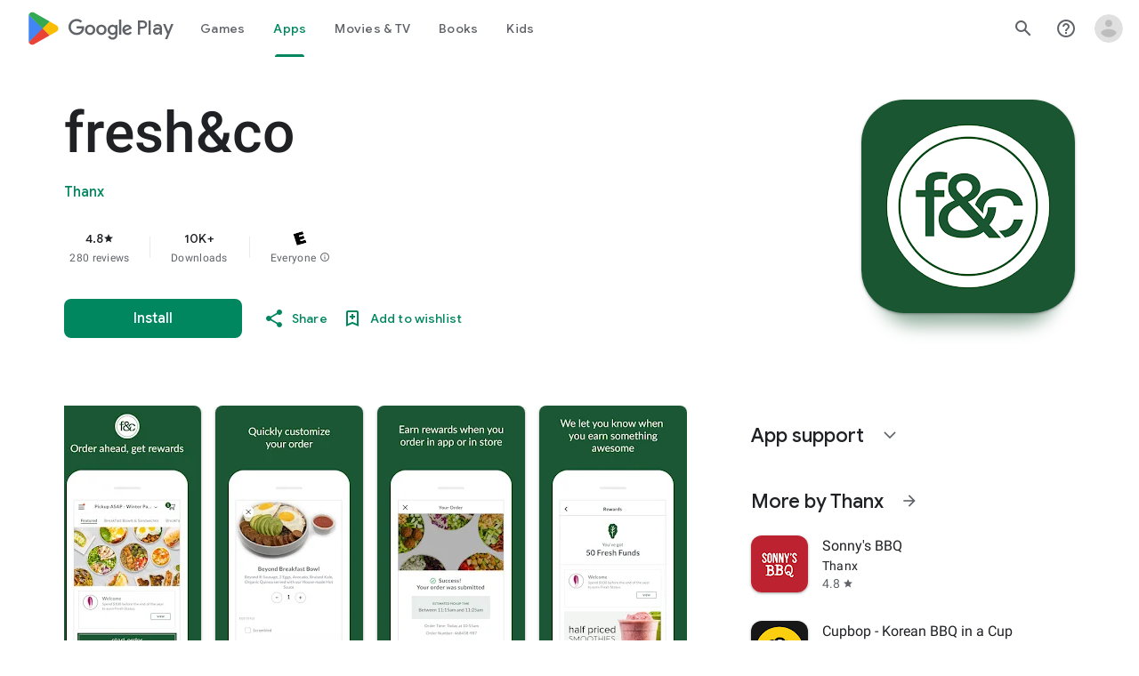

--- FILE ---
content_type: text/plain; charset=utf-8
request_url: https://play.google.com/play/log?format=json&authuser&proto_v2=true
body_size: -435
content:
["900000","1769684438940"]